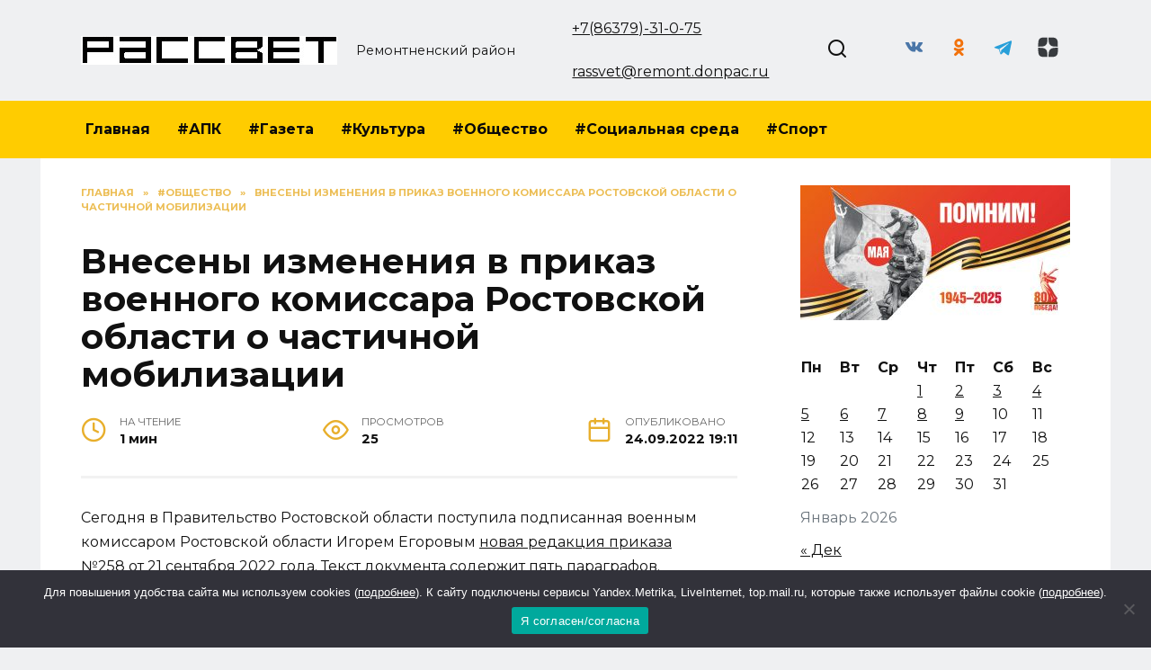

--- FILE ---
content_type: text/html; charset=UTF-8
request_url: https://rassvetnews.ru/vneseny-izmeneniya-v-prikaz-voennogo-komissara-rostovskoj-oblasti-o-chastichnoj-mobilizacii/
body_size: 17876
content:
<!doctype html>
<html lang="ru-RU" prefix="og: https://ogp.me/ns#">
<head>
	<meta charset="UTF-8">
	<meta name="viewport" content="width=device-width, initial-scale=1">

	
<!-- SEO от Rank Math - https://rankmath.com/ -->
<title>Внесены изменения в приказ военного комиссара Ростовской области о частичной мобилизации - Рассвет</title>
<meta name="description" content="Сегодня в Правительство Ростовской области поступила подписанная военным комиссаром Ростовской области Игорем Егоровым&nbsp;новая редакция приказа"/>
<meta name="robots" content="follow, index, max-snippet:-1, max-video-preview:-1, max-image-preview:large"/>
<link rel="canonical" href="https://rassvetnews.ru/vneseny-izmeneniya-v-prikaz-voennogo-komissara-rostovskoj-oblasti-o-chastichnoj-mobilizacii/" />
<meta property="og:locale" content="ru_RU" />
<meta property="og:type" content="article" />
<meta property="og:title" content="Внесены изменения в приказ военного комиссара Ростовской области о частичной мобилизации - Рассвет" />
<meta property="og:description" content="Сегодня в Правительство Ростовской области поступила подписанная военным комиссаром Ростовской области Игорем Егоровым&nbsp;новая редакция приказа" />
<meta property="og:url" content="https://rassvetnews.ru/vneseny-izmeneniya-v-prikaz-voennogo-komissara-rostovskoj-oblasti-o-chastichnoj-mobilizacii/" />
<meta property="og:site_name" content="Рассвет" />
<meta property="article:section" content="#Общество" />
<meta property="og:image" content="https://rassvetnews.ru/wp-content/uploads/2022/09/prikaz_gl2.jpg" />
<meta property="og:image:secure_url" content="https://rassvetnews.ru/wp-content/uploads/2022/09/prikaz_gl2.jpg" />
<meta property="og:image:width" content="1024" />
<meta property="og:image:height" content="683" />
<meta property="og:image:alt" content="Внесены изменения в приказ военного комиссара Ростовской области о частичной мобилизации" />
<meta property="og:image:type" content="image/jpeg" />
<meta property="article:published_time" content="2022-09-24T19:11:10+03:00" />
<meta name="twitter:card" content="summary_large_image" />
<meta name="twitter:title" content="Внесены изменения в приказ военного комиссара Ростовской области о частичной мобилизации - Рассвет" />
<meta name="twitter:description" content="Сегодня в Правительство Ростовской области поступила подписанная военным комиссаром Ростовской области Игорем Егоровым&nbsp;новая редакция приказа" />
<meta name="twitter:site" content="@admin" />
<meta name="twitter:creator" content="@admin" />
<meta name="twitter:image" content="https://rassvetnews.ru/wp-content/uploads/2022/09/prikaz_gl2.jpg" />
<meta name="twitter:label1" content="Автор" />
<meta name="twitter:data1" content="redaktor" />
<meta name="twitter:label2" content="Время чтения" />
<meta name="twitter:data2" content="Меньше минуты" />
<script type="application/ld+json" class="rank-math-schema">{"@context":"https://schema.org","@graph":[{"@type":["Person","Organization"],"@id":"https://rassvetnews.ru/#person","name":"\u0420\u0430\u0441\u0441\u0432\u0435\u0442","sameAs":["https://twitter.com/admin"]},{"@type":"WebSite","@id":"https://rassvetnews.ru/#website","url":"https://rassvetnews.ru","name":"\u0420\u0430\u0441\u0441\u0432\u0435\u0442","publisher":{"@id":"https://rassvetnews.ru/#person"},"inLanguage":"ru-RU"},{"@type":"ImageObject","@id":"https://rassvetnews.ru/wp-content/uploads/2022/09/prikaz_gl2.jpg","url":"https://rassvetnews.ru/wp-content/uploads/2022/09/prikaz_gl2.jpg","width":"1024","height":"683","inLanguage":"ru-RU"},{"@type":"BreadcrumbList","@id":"https://rassvetnews.ru/vneseny-izmeneniya-v-prikaz-voennogo-komissara-rostovskoj-oblasti-o-chastichnoj-mobilizacii/#breadcrumb","itemListElement":[{"@type":"ListItem","position":"1","item":{"@id":"https://rassvetnews.ru","name":"\u0413\u043b\u0430\u0432\u043d\u0430\u044f"}},{"@type":"ListItem","position":"2","item":{"@id":"https://rassvetnews.ru/category/obshhestvo/","name":"#\u041e\u0431\u0449\u0435\u0441\u0442\u0432\u043e"}},{"@type":"ListItem","position":"3","item":{"@id":"https://rassvetnews.ru/vneseny-izmeneniya-v-prikaz-voennogo-komissara-rostovskoj-oblasti-o-chastichnoj-mobilizacii/","name":"\u0412\u043d\u0435\u0441\u0435\u043d\u044b \u0438\u0437\u043c\u0435\u043d\u0435\u043d\u0438\u044f \u0432 \u043f\u0440\u0438\u043a\u0430\u0437 \u0432\u043e\u0435\u043d\u043d\u043e\u0433\u043e \u043a\u043e\u043c\u0438\u0441\u0441\u0430\u0440\u0430 \u0420\u043e\u0441\u0442\u043e\u0432\u0441\u043a\u043e\u0439 \u043e\u0431\u043b\u0430\u0441\u0442\u0438 \u043e \u0447\u0430\u0441\u0442\u0438\u0447\u043d\u043e\u0439 \u043c\u043e\u0431\u0438\u043b\u0438\u0437\u0430\u0446\u0438\u0438"}}]},{"@type":"WebPage","@id":"https://rassvetnews.ru/vneseny-izmeneniya-v-prikaz-voennogo-komissara-rostovskoj-oblasti-o-chastichnoj-mobilizacii/#webpage","url":"https://rassvetnews.ru/vneseny-izmeneniya-v-prikaz-voennogo-komissara-rostovskoj-oblasti-o-chastichnoj-mobilizacii/","name":"\u0412\u043d\u0435\u0441\u0435\u043d\u044b \u0438\u0437\u043c\u0435\u043d\u0435\u043d\u0438\u044f \u0432 \u043f\u0440\u0438\u043a\u0430\u0437 \u0432\u043e\u0435\u043d\u043d\u043e\u0433\u043e \u043a\u043e\u043c\u0438\u0441\u0441\u0430\u0440\u0430 \u0420\u043e\u0441\u0442\u043e\u0432\u0441\u043a\u043e\u0439 \u043e\u0431\u043b\u0430\u0441\u0442\u0438 \u043e \u0447\u0430\u0441\u0442\u0438\u0447\u043d\u043e\u0439 \u043c\u043e\u0431\u0438\u043b\u0438\u0437\u0430\u0446\u0438\u0438 - \u0420\u0430\u0441\u0441\u0432\u0435\u0442","datePublished":"2022-09-24T19:11:10+03:00","dateModified":"2022-09-24T19:11:10+03:00","isPartOf":{"@id":"https://rassvetnews.ru/#website"},"primaryImageOfPage":{"@id":"https://rassvetnews.ru/wp-content/uploads/2022/09/prikaz_gl2.jpg"},"inLanguage":"ru-RU","breadcrumb":{"@id":"https://rassvetnews.ru/vneseny-izmeneniya-v-prikaz-voennogo-komissara-rostovskoj-oblasti-o-chastichnoj-mobilizacii/#breadcrumb"}},{"@type":"Person","@id":"https://rassvetnews.ru/author/redaktor/","name":"redaktor","url":"https://rassvetnews.ru/author/redaktor/","image":{"@type":"ImageObject","@id":"https://secure.gravatar.com/avatar/ce8d7cbf90849183667179d4667f4dd9?s=96&amp;d=mm&amp;r=g","url":"https://secure.gravatar.com/avatar/ce8d7cbf90849183667179d4667f4dd9?s=96&amp;d=mm&amp;r=g","caption":"redaktor","inLanguage":"ru-RU"}},{"@type":"BlogPosting","headline":"\u0412\u043d\u0435\u0441\u0435\u043d\u044b \u0438\u0437\u043c\u0435\u043d\u0435\u043d\u0438\u044f \u0432 \u043f\u0440\u0438\u043a\u0430\u0437 \u0432\u043e\u0435\u043d\u043d\u043e\u0433\u043e \u043a\u043e\u043c\u0438\u0441\u0441\u0430\u0440\u0430 \u0420\u043e\u0441\u0442\u043e\u0432\u0441\u043a\u043e\u0439 \u043e\u0431\u043b\u0430\u0441\u0442\u0438 \u043e \u0447\u0430\u0441\u0442\u0438\u0447\u043d\u043e\u0439 \u043c\u043e\u0431\u0438\u043b\u0438\u0437\u0430\u0446\u0438\u0438 - \u0420\u0430\u0441\u0441\u0432\u0435\u0442","datePublished":"2022-09-24T19:11:10+03:00","dateModified":"2022-09-24T19:11:10+03:00","articleSection":"#\u041e\u0431\u0449\u0435\u0441\u0442\u0432\u043e","author":{"@id":"https://rassvetnews.ru/author/redaktor/","name":"redaktor"},"publisher":{"@id":"https://rassvetnews.ru/#person"},"description":"\u0421\u0435\u0433\u043e\u0434\u043d\u044f \u0432 \u041f\u0440\u0430\u0432\u0438\u0442\u0435\u043b\u044c\u0441\u0442\u0432\u043e \u0420\u043e\u0441\u0442\u043e\u0432\u0441\u043a\u043e\u0439 \u043e\u0431\u043b\u0430\u0441\u0442\u0438 \u043f\u043e\u0441\u0442\u0443\u043f\u0438\u043b\u0430 \u043f\u043e\u0434\u043f\u0438\u0441\u0430\u043d\u043d\u0430\u044f \u0432\u043e\u0435\u043d\u043d\u044b\u043c \u043a\u043e\u043c\u0438\u0441\u0441\u0430\u0440\u043e\u043c \u0420\u043e\u0441\u0442\u043e\u0432\u0441\u043a\u043e\u0439 \u043e\u0431\u043b\u0430\u0441\u0442\u0438 \u0418\u0433\u043e\u0440\u0435\u043c \u0415\u0433\u043e\u0440\u043e\u0432\u044b\u043c&nbsp;\u043d\u043e\u0432\u0430\u044f \u0440\u0435\u0434\u0430\u043a\u0446\u0438\u044f \u043f\u0440\u0438\u043a\u0430\u0437\u0430","name":"\u0412\u043d\u0435\u0441\u0435\u043d\u044b \u0438\u0437\u043c\u0435\u043d\u0435\u043d\u0438\u044f \u0432 \u043f\u0440\u0438\u043a\u0430\u0437 \u0432\u043e\u0435\u043d\u043d\u043e\u0433\u043e \u043a\u043e\u043c\u0438\u0441\u0441\u0430\u0440\u0430 \u0420\u043e\u0441\u0442\u043e\u0432\u0441\u043a\u043e\u0439 \u043e\u0431\u043b\u0430\u0441\u0442\u0438 \u043e \u0447\u0430\u0441\u0442\u0438\u0447\u043d\u043e\u0439 \u043c\u043e\u0431\u0438\u043b\u0438\u0437\u0430\u0446\u0438\u0438 - \u0420\u0430\u0441\u0441\u0432\u0435\u0442","@id":"https://rassvetnews.ru/vneseny-izmeneniya-v-prikaz-voennogo-komissara-rostovskoj-oblasti-o-chastichnoj-mobilizacii/#richSnippet","isPartOf":{"@id":"https://rassvetnews.ru/vneseny-izmeneniya-v-prikaz-voennogo-komissara-rostovskoj-oblasti-o-chastichnoj-mobilizacii/#webpage"},"image":{"@id":"https://rassvetnews.ru/wp-content/uploads/2022/09/prikaz_gl2.jpg"},"inLanguage":"ru-RU","mainEntityOfPage":{"@id":"https://rassvetnews.ru/vneseny-izmeneniya-v-prikaz-voennogo-komissara-rostovskoj-oblasti-o-chastichnoj-mobilizacii/#webpage"}}]}</script>
<!-- /Rank Math WordPress SEO плагин -->

<link rel='dns-prefetch' href='//fonts.googleapis.com' />
<link rel="alternate" type="application/rss+xml" title="Рассвет &raquo; Лента комментариев к &laquo;Внесены изменения в приказ военного комиссара Ростовской области о частичной мобилизации&raquo;" href="https://rassvetnews.ru/vneseny-izmeneniya-v-prikaz-voennogo-komissara-rostovskoj-oblasti-o-chastichnoj-mobilizacii/feed/" />
<script type="text/javascript">
/* <![CDATA[ */
window._wpemojiSettings = {"baseUrl":"https:\/\/s.w.org\/images\/core\/emoji\/15.0.3\/72x72\/","ext":".png","svgUrl":"https:\/\/s.w.org\/images\/core\/emoji\/15.0.3\/svg\/","svgExt":".svg","source":{"concatemoji":"https:\/\/rassvetnews.ru\/wp-includes\/js\/wp-emoji-release.min.js?ver=6.5.7"}};
/*! This file is auto-generated */
!function(i,n){var o,s,e;function c(e){try{var t={supportTests:e,timestamp:(new Date).valueOf()};sessionStorage.setItem(o,JSON.stringify(t))}catch(e){}}function p(e,t,n){e.clearRect(0,0,e.canvas.width,e.canvas.height),e.fillText(t,0,0);var t=new Uint32Array(e.getImageData(0,0,e.canvas.width,e.canvas.height).data),r=(e.clearRect(0,0,e.canvas.width,e.canvas.height),e.fillText(n,0,0),new Uint32Array(e.getImageData(0,0,e.canvas.width,e.canvas.height).data));return t.every(function(e,t){return e===r[t]})}function u(e,t,n){switch(t){case"flag":return n(e,"\ud83c\udff3\ufe0f\u200d\u26a7\ufe0f","\ud83c\udff3\ufe0f\u200b\u26a7\ufe0f")?!1:!n(e,"\ud83c\uddfa\ud83c\uddf3","\ud83c\uddfa\u200b\ud83c\uddf3")&&!n(e,"\ud83c\udff4\udb40\udc67\udb40\udc62\udb40\udc65\udb40\udc6e\udb40\udc67\udb40\udc7f","\ud83c\udff4\u200b\udb40\udc67\u200b\udb40\udc62\u200b\udb40\udc65\u200b\udb40\udc6e\u200b\udb40\udc67\u200b\udb40\udc7f");case"emoji":return!n(e,"\ud83d\udc26\u200d\u2b1b","\ud83d\udc26\u200b\u2b1b")}return!1}function f(e,t,n){var r="undefined"!=typeof WorkerGlobalScope&&self instanceof WorkerGlobalScope?new OffscreenCanvas(300,150):i.createElement("canvas"),a=r.getContext("2d",{willReadFrequently:!0}),o=(a.textBaseline="top",a.font="600 32px Arial",{});return e.forEach(function(e){o[e]=t(a,e,n)}),o}function t(e){var t=i.createElement("script");t.src=e,t.defer=!0,i.head.appendChild(t)}"undefined"!=typeof Promise&&(o="wpEmojiSettingsSupports",s=["flag","emoji"],n.supports={everything:!0,everythingExceptFlag:!0},e=new Promise(function(e){i.addEventListener("DOMContentLoaded",e,{once:!0})}),new Promise(function(t){var n=function(){try{var e=JSON.parse(sessionStorage.getItem(o));if("object"==typeof e&&"number"==typeof e.timestamp&&(new Date).valueOf()<e.timestamp+604800&&"object"==typeof e.supportTests)return e.supportTests}catch(e){}return null}();if(!n){if("undefined"!=typeof Worker&&"undefined"!=typeof OffscreenCanvas&&"undefined"!=typeof URL&&URL.createObjectURL&&"undefined"!=typeof Blob)try{var e="postMessage("+f.toString()+"("+[JSON.stringify(s),u.toString(),p.toString()].join(",")+"));",r=new Blob([e],{type:"text/javascript"}),a=new Worker(URL.createObjectURL(r),{name:"wpTestEmojiSupports"});return void(a.onmessage=function(e){c(n=e.data),a.terminate(),t(n)})}catch(e){}c(n=f(s,u,p))}t(n)}).then(function(e){for(var t in e)n.supports[t]=e[t],n.supports.everything=n.supports.everything&&n.supports[t],"flag"!==t&&(n.supports.everythingExceptFlag=n.supports.everythingExceptFlag&&n.supports[t]);n.supports.everythingExceptFlag=n.supports.everythingExceptFlag&&!n.supports.flag,n.DOMReady=!1,n.readyCallback=function(){n.DOMReady=!0}}).then(function(){return e}).then(function(){var e;n.supports.everything||(n.readyCallback(),(e=n.source||{}).concatemoji?t(e.concatemoji):e.wpemoji&&e.twemoji&&(t(e.twemoji),t(e.wpemoji)))}))}((window,document),window._wpemojiSettings);
/* ]]> */
</script>
<style id='wp-emoji-styles-inline-css' type='text/css'>

	img.wp-smiley, img.emoji {
		display: inline !important;
		border: none !important;
		box-shadow: none !important;
		height: 1em !important;
		width: 1em !important;
		margin: 0 0.07em !important;
		vertical-align: -0.1em !important;
		background: none !important;
		padding: 0 !important;
	}
</style>
<link rel='stylesheet' id='wp-block-library-css' href='https://rassvetnews.ru/wp-includes/css/dist/block-library/style.min.css?ver=6.5.7'  media='all' />
<style id='wp-block-library-theme-inline-css' type='text/css'>
.wp-block-audio figcaption{color:#555;font-size:13px;text-align:center}.is-dark-theme .wp-block-audio figcaption{color:#ffffffa6}.wp-block-audio{margin:0 0 1em}.wp-block-code{border:1px solid #ccc;border-radius:4px;font-family:Menlo,Consolas,monaco,monospace;padding:.8em 1em}.wp-block-embed figcaption{color:#555;font-size:13px;text-align:center}.is-dark-theme .wp-block-embed figcaption{color:#ffffffa6}.wp-block-embed{margin:0 0 1em}.blocks-gallery-caption{color:#555;font-size:13px;text-align:center}.is-dark-theme .blocks-gallery-caption{color:#ffffffa6}.wp-block-image figcaption{color:#555;font-size:13px;text-align:center}.is-dark-theme .wp-block-image figcaption{color:#ffffffa6}.wp-block-image{margin:0 0 1em}.wp-block-pullquote{border-bottom:4px solid;border-top:4px solid;color:currentColor;margin-bottom:1.75em}.wp-block-pullquote cite,.wp-block-pullquote footer,.wp-block-pullquote__citation{color:currentColor;font-size:.8125em;font-style:normal;text-transform:uppercase}.wp-block-quote{border-left:.25em solid;margin:0 0 1.75em;padding-left:1em}.wp-block-quote cite,.wp-block-quote footer{color:currentColor;font-size:.8125em;font-style:normal;position:relative}.wp-block-quote.has-text-align-right{border-left:none;border-right:.25em solid;padding-left:0;padding-right:1em}.wp-block-quote.has-text-align-center{border:none;padding-left:0}.wp-block-quote.is-large,.wp-block-quote.is-style-large,.wp-block-quote.is-style-plain{border:none}.wp-block-search .wp-block-search__label{font-weight:700}.wp-block-search__button{border:1px solid #ccc;padding:.375em .625em}:where(.wp-block-group.has-background){padding:1.25em 2.375em}.wp-block-separator.has-css-opacity{opacity:.4}.wp-block-separator{border:none;border-bottom:2px solid;margin-left:auto;margin-right:auto}.wp-block-separator.has-alpha-channel-opacity{opacity:1}.wp-block-separator:not(.is-style-wide):not(.is-style-dots){width:100px}.wp-block-separator.has-background:not(.is-style-dots){border-bottom:none;height:1px}.wp-block-separator.has-background:not(.is-style-wide):not(.is-style-dots){height:2px}.wp-block-table{margin:0 0 1em}.wp-block-table td,.wp-block-table th{word-break:normal}.wp-block-table figcaption{color:#555;font-size:13px;text-align:center}.is-dark-theme .wp-block-table figcaption{color:#ffffffa6}.wp-block-video figcaption{color:#555;font-size:13px;text-align:center}.is-dark-theme .wp-block-video figcaption{color:#ffffffa6}.wp-block-video{margin:0 0 1em}.wp-block-template-part.has-background{margin-bottom:0;margin-top:0;padding:1.25em 2.375em}
</style>
<style id='rank-math-toc-block-style-inline-css' type='text/css'>
.wp-block-rank-math-toc-block nav ol{counter-reset:item}.wp-block-rank-math-toc-block nav ol li{display:block}.wp-block-rank-math-toc-block nav ol li:before{content:counters(item, ".") ". ";counter-increment:item}

</style>
<style id='classic-theme-styles-inline-css' type='text/css'>
/*! This file is auto-generated */
.wp-block-button__link{color:#fff;background-color:#32373c;border-radius:9999px;box-shadow:none;text-decoration:none;padding:calc(.667em + 2px) calc(1.333em + 2px);font-size:1.125em}.wp-block-file__button{background:#32373c;color:#fff;text-decoration:none}
</style>
<style id='global-styles-inline-css' type='text/css'>
body{--wp--preset--color--black: #000000;--wp--preset--color--cyan-bluish-gray: #abb8c3;--wp--preset--color--white: #ffffff;--wp--preset--color--pale-pink: #f78da7;--wp--preset--color--vivid-red: #cf2e2e;--wp--preset--color--luminous-vivid-orange: #ff6900;--wp--preset--color--luminous-vivid-amber: #fcb900;--wp--preset--color--light-green-cyan: #7bdcb5;--wp--preset--color--vivid-green-cyan: #00d084;--wp--preset--color--pale-cyan-blue: #8ed1fc;--wp--preset--color--vivid-cyan-blue: #0693e3;--wp--preset--color--vivid-purple: #9b51e0;--wp--preset--gradient--vivid-cyan-blue-to-vivid-purple: linear-gradient(135deg,rgba(6,147,227,1) 0%,rgb(155,81,224) 100%);--wp--preset--gradient--light-green-cyan-to-vivid-green-cyan: linear-gradient(135deg,rgb(122,220,180) 0%,rgb(0,208,130) 100%);--wp--preset--gradient--luminous-vivid-amber-to-luminous-vivid-orange: linear-gradient(135deg,rgba(252,185,0,1) 0%,rgba(255,105,0,1) 100%);--wp--preset--gradient--luminous-vivid-orange-to-vivid-red: linear-gradient(135deg,rgba(255,105,0,1) 0%,rgb(207,46,46) 100%);--wp--preset--gradient--very-light-gray-to-cyan-bluish-gray: linear-gradient(135deg,rgb(238,238,238) 0%,rgb(169,184,195) 100%);--wp--preset--gradient--cool-to-warm-spectrum: linear-gradient(135deg,rgb(74,234,220) 0%,rgb(151,120,209) 20%,rgb(207,42,186) 40%,rgb(238,44,130) 60%,rgb(251,105,98) 80%,rgb(254,248,76) 100%);--wp--preset--gradient--blush-light-purple: linear-gradient(135deg,rgb(255,206,236) 0%,rgb(152,150,240) 100%);--wp--preset--gradient--blush-bordeaux: linear-gradient(135deg,rgb(254,205,165) 0%,rgb(254,45,45) 50%,rgb(107,0,62) 100%);--wp--preset--gradient--luminous-dusk: linear-gradient(135deg,rgb(255,203,112) 0%,rgb(199,81,192) 50%,rgb(65,88,208) 100%);--wp--preset--gradient--pale-ocean: linear-gradient(135deg,rgb(255,245,203) 0%,rgb(182,227,212) 50%,rgb(51,167,181) 100%);--wp--preset--gradient--electric-grass: linear-gradient(135deg,rgb(202,248,128) 0%,rgb(113,206,126) 100%);--wp--preset--gradient--midnight: linear-gradient(135deg,rgb(2,3,129) 0%,rgb(40,116,252) 100%);--wp--preset--font-size--small: 19.5px;--wp--preset--font-size--medium: 20px;--wp--preset--font-size--large: 36.5px;--wp--preset--font-size--x-large: 42px;--wp--preset--font-size--normal: 22px;--wp--preset--font-size--huge: 49.5px;--wp--preset--spacing--20: 0.44rem;--wp--preset--spacing--30: 0.67rem;--wp--preset--spacing--40: 1rem;--wp--preset--spacing--50: 1.5rem;--wp--preset--spacing--60: 2.25rem;--wp--preset--spacing--70: 3.38rem;--wp--preset--spacing--80: 5.06rem;--wp--preset--shadow--natural: 6px 6px 9px rgba(0, 0, 0, 0.2);--wp--preset--shadow--deep: 12px 12px 50px rgba(0, 0, 0, 0.4);--wp--preset--shadow--sharp: 6px 6px 0px rgba(0, 0, 0, 0.2);--wp--preset--shadow--outlined: 6px 6px 0px -3px rgba(255, 255, 255, 1), 6px 6px rgba(0, 0, 0, 1);--wp--preset--shadow--crisp: 6px 6px 0px rgba(0, 0, 0, 1);}:where(.is-layout-flex){gap: 0.5em;}:where(.is-layout-grid){gap: 0.5em;}body .is-layout-flex{display: flex;}body .is-layout-flex{flex-wrap: wrap;align-items: center;}body .is-layout-flex > *{margin: 0;}body .is-layout-grid{display: grid;}body .is-layout-grid > *{margin: 0;}:where(.wp-block-columns.is-layout-flex){gap: 2em;}:where(.wp-block-columns.is-layout-grid){gap: 2em;}:where(.wp-block-post-template.is-layout-flex){gap: 1.25em;}:where(.wp-block-post-template.is-layout-grid){gap: 1.25em;}.has-black-color{color: var(--wp--preset--color--black) !important;}.has-cyan-bluish-gray-color{color: var(--wp--preset--color--cyan-bluish-gray) !important;}.has-white-color{color: var(--wp--preset--color--white) !important;}.has-pale-pink-color{color: var(--wp--preset--color--pale-pink) !important;}.has-vivid-red-color{color: var(--wp--preset--color--vivid-red) !important;}.has-luminous-vivid-orange-color{color: var(--wp--preset--color--luminous-vivid-orange) !important;}.has-luminous-vivid-amber-color{color: var(--wp--preset--color--luminous-vivid-amber) !important;}.has-light-green-cyan-color{color: var(--wp--preset--color--light-green-cyan) !important;}.has-vivid-green-cyan-color{color: var(--wp--preset--color--vivid-green-cyan) !important;}.has-pale-cyan-blue-color{color: var(--wp--preset--color--pale-cyan-blue) !important;}.has-vivid-cyan-blue-color{color: var(--wp--preset--color--vivid-cyan-blue) !important;}.has-vivid-purple-color{color: var(--wp--preset--color--vivid-purple) !important;}.has-black-background-color{background-color: var(--wp--preset--color--black) !important;}.has-cyan-bluish-gray-background-color{background-color: var(--wp--preset--color--cyan-bluish-gray) !important;}.has-white-background-color{background-color: var(--wp--preset--color--white) !important;}.has-pale-pink-background-color{background-color: var(--wp--preset--color--pale-pink) !important;}.has-vivid-red-background-color{background-color: var(--wp--preset--color--vivid-red) !important;}.has-luminous-vivid-orange-background-color{background-color: var(--wp--preset--color--luminous-vivid-orange) !important;}.has-luminous-vivid-amber-background-color{background-color: var(--wp--preset--color--luminous-vivid-amber) !important;}.has-light-green-cyan-background-color{background-color: var(--wp--preset--color--light-green-cyan) !important;}.has-vivid-green-cyan-background-color{background-color: var(--wp--preset--color--vivid-green-cyan) !important;}.has-pale-cyan-blue-background-color{background-color: var(--wp--preset--color--pale-cyan-blue) !important;}.has-vivid-cyan-blue-background-color{background-color: var(--wp--preset--color--vivid-cyan-blue) !important;}.has-vivid-purple-background-color{background-color: var(--wp--preset--color--vivid-purple) !important;}.has-black-border-color{border-color: var(--wp--preset--color--black) !important;}.has-cyan-bluish-gray-border-color{border-color: var(--wp--preset--color--cyan-bluish-gray) !important;}.has-white-border-color{border-color: var(--wp--preset--color--white) !important;}.has-pale-pink-border-color{border-color: var(--wp--preset--color--pale-pink) !important;}.has-vivid-red-border-color{border-color: var(--wp--preset--color--vivid-red) !important;}.has-luminous-vivid-orange-border-color{border-color: var(--wp--preset--color--luminous-vivid-orange) !important;}.has-luminous-vivid-amber-border-color{border-color: var(--wp--preset--color--luminous-vivid-amber) !important;}.has-light-green-cyan-border-color{border-color: var(--wp--preset--color--light-green-cyan) !important;}.has-vivid-green-cyan-border-color{border-color: var(--wp--preset--color--vivid-green-cyan) !important;}.has-pale-cyan-blue-border-color{border-color: var(--wp--preset--color--pale-cyan-blue) !important;}.has-vivid-cyan-blue-border-color{border-color: var(--wp--preset--color--vivid-cyan-blue) !important;}.has-vivid-purple-border-color{border-color: var(--wp--preset--color--vivid-purple) !important;}.has-vivid-cyan-blue-to-vivid-purple-gradient-background{background: var(--wp--preset--gradient--vivid-cyan-blue-to-vivid-purple) !important;}.has-light-green-cyan-to-vivid-green-cyan-gradient-background{background: var(--wp--preset--gradient--light-green-cyan-to-vivid-green-cyan) !important;}.has-luminous-vivid-amber-to-luminous-vivid-orange-gradient-background{background: var(--wp--preset--gradient--luminous-vivid-amber-to-luminous-vivid-orange) !important;}.has-luminous-vivid-orange-to-vivid-red-gradient-background{background: var(--wp--preset--gradient--luminous-vivid-orange-to-vivid-red) !important;}.has-very-light-gray-to-cyan-bluish-gray-gradient-background{background: var(--wp--preset--gradient--very-light-gray-to-cyan-bluish-gray) !important;}.has-cool-to-warm-spectrum-gradient-background{background: var(--wp--preset--gradient--cool-to-warm-spectrum) !important;}.has-blush-light-purple-gradient-background{background: var(--wp--preset--gradient--blush-light-purple) !important;}.has-blush-bordeaux-gradient-background{background: var(--wp--preset--gradient--blush-bordeaux) !important;}.has-luminous-dusk-gradient-background{background: var(--wp--preset--gradient--luminous-dusk) !important;}.has-pale-ocean-gradient-background{background: var(--wp--preset--gradient--pale-ocean) !important;}.has-electric-grass-gradient-background{background: var(--wp--preset--gradient--electric-grass) !important;}.has-midnight-gradient-background{background: var(--wp--preset--gradient--midnight) !important;}.has-small-font-size{font-size: var(--wp--preset--font-size--small) !important;}.has-medium-font-size{font-size: var(--wp--preset--font-size--medium) !important;}.has-large-font-size{font-size: var(--wp--preset--font-size--large) !important;}.has-x-large-font-size{font-size: var(--wp--preset--font-size--x-large) !important;}
.wp-block-navigation a:where(:not(.wp-element-button)){color: inherit;}
:where(.wp-block-post-template.is-layout-flex){gap: 1.25em;}:where(.wp-block-post-template.is-layout-grid){gap: 1.25em;}
:where(.wp-block-columns.is-layout-flex){gap: 2em;}:where(.wp-block-columns.is-layout-grid){gap: 2em;}
.wp-block-pullquote{font-size: 1.5em;line-height: 1.6;}
</style>
<link rel='stylesheet' id='cookie-notice-front-css' href='https://rassvetnews.ru/wp-content/plugins/cookie-notice/css/front.min.css?ver=2.5.3'  media='all' />
<link rel='stylesheet' id='google-fonts-css' href='https://fonts.googleapis.com/css?family=Montserrat%3A400%2C400i%2C700&#038;subset=cyrillic&#038;display=swap&#038;ver=6.5.7'  media='all' />
<link rel='stylesheet' id='reboot-style-css' href='https://rassvetnews.ru/wp-content/themes/reboot/assets/css/style.min.css?ver=1.5.4'  media='all' />
<link rel='stylesheet' id='reboot-style-child-css' href='https://rassvetnews.ru/wp-content/themes/reboot_child/style.css?ver=6.5.7'  media='all' />
<script type="text/javascript" id="cookie-notice-front-js-before">
/* <![CDATA[ */
var cnArgs = {"ajaxUrl":"https:\/\/rassvetnews.ru\/wp-admin\/admin-ajax.php","nonce":"dd753b9d88","hideEffect":"fade","position":"bottom","onScroll":false,"onScrollOffset":100,"onClick":false,"cookieName":"cookie_notice_accepted","cookieTime":2592000,"cookieTimeRejected":2592000,"globalCookie":false,"redirection":false,"cache":true,"revokeCookies":false,"revokeCookiesOpt":"automatic"};
/* ]]> */
</script>
<script type="text/javascript" src="https://rassvetnews.ru/wp-content/plugins/cookie-notice/js/front.min.js?ver=2.5.3" id="cookie-notice-front-js"></script>
<script type="text/javascript" src="https://rassvetnews.ru/wp-includes/js/jquery/jquery.min.js?ver=3.7.1" id="jquery-core-js"></script>
<script type="text/javascript" src="https://rassvetnews.ru/wp-includes/js/jquery/jquery-migrate.min.js?ver=3.4.1" id="jquery-migrate-js"></script>
<link rel="https://api.w.org/" href="https://rassvetnews.ru/wp-json/" /><link rel="alternate" type="application/json" href="https://rassvetnews.ru/wp-json/wp/v2/posts/60582" /><link rel="EditURI" type="application/rsd+xml" title="RSD" href="https://rassvetnews.ru/xmlrpc.php?rsd" />
<meta name="generator" content="WordPress 6.5.7" />
<link rel='shortlink' href='https://rassvetnews.ru/?p=60582' />
<link rel="alternate" type="application/json+oembed" href="https://rassvetnews.ru/wp-json/oembed/1.0/embed?url=https%3A%2F%2Frassvetnews.ru%2Fvneseny-izmeneniya-v-prikaz-voennogo-komissara-rostovskoj-oblasti-o-chastichnoj-mobilizacii%2F" />
<link rel="alternate" type="text/xml+oembed" href="https://rassvetnews.ru/wp-json/oembed/1.0/embed?url=https%3A%2F%2Frassvetnews.ru%2Fvneseny-izmeneniya-v-prikaz-voennogo-komissara-rostovskoj-oblasti-o-chastichnoj-mobilizacii%2F&#038;format=xml" />
<link rel="preload" href="https://rassvetnews.ru/wp-content/themes/reboot/assets/fonts/wpshop-core.ttf" as="font" crossorigin><script>var fixed_main_menu = 'yes';</script><link rel="prefetch" href="https://rassvetnews.ru/wp-content/uploads/2022/09/prikaz_gl2.jpg" as="image" crossorigin>
    <style>.scrolltop:before{color:#e8af2c}body{background-color:#eff0f2}::selection, .card-slider__category, .card-slider-container .swiper-pagination-bullet-active, .post-card--grid .post-card__thumbnail:before, .post-card:not(.post-card--small) .post-card__thumbnail a:before, .post-card:not(.post-card--small) .post-card__category,  .post-box--high .post-box__category span, .post-box--wide .post-box__category span, .page-separator, .pagination .nav-links .page-numbers:not(.dots):not(.current):before, .btn, .btn-primary:hover, .btn-primary:not(:disabled):not(.disabled).active, .btn-primary:not(:disabled):not(.disabled):active, .show>.btn-primary.dropdown-toggle, .comment-respond .form-submit input, .page-links__item:hover{background-color:#e8af2c}.entry-image--big .entry-image__body .post-card__category a, .home-text ul:not([class])>li:before, .home-text ul.wp-block-list>li:before, .page-content ul:not([class])>li:before, .page-content ul.wp-block-list>li:before, .taxonomy-description ul:not([class])>li:before, .taxonomy-description ul.wp-block-list>li:before, .widget-area .widget_categories ul.menu li a:before, .widget-area .widget_categories ul.menu li span:before, .widget-area .widget_categories>ul li a:before, .widget-area .widget_categories>ul li span:before, .widget-area .widget_nav_menu ul.menu li a:before, .widget-area .widget_nav_menu ul.menu li span:before, .widget-area .widget_nav_menu>ul li a:before, .widget-area .widget_nav_menu>ul li span:before, .page-links .page-numbers:not(.dots):not(.current):before, .page-links .post-page-numbers:not(.dots):not(.current):before, .pagination .nav-links .page-numbers:not(.dots):not(.current):before, .pagination .nav-links .post-page-numbers:not(.dots):not(.current):before, .entry-image--full .entry-image__body .post-card__category a, .entry-image--fullscreen .entry-image__body .post-card__category a, .entry-image--wide .entry-image__body .post-card__category a{background-color:#e8af2c}.comment-respond input:focus, select:focus, textarea:focus, .post-card--grid.post-card--thumbnail-no, .post-card--standard:after, .post-card--related.post-card--thumbnail-no:hover, .spoiler-box, .btn-primary, .btn-primary:hover, .btn-primary:not(:disabled):not(.disabled).active, .btn-primary:not(:disabled):not(.disabled):active, .show>.btn-primary.dropdown-toggle, .inp:focus, .entry-tag:focus, .entry-tag:hover, .search-screen .search-form .search-field:focus, .entry-content ul:not([class])>li:before, .entry-content ul.wp-block-list>li:before, .text-content ul:not([class])>li:before, .text-content ul.wp-block-list>li:before, .page-content ul:not([class])>li:before, .page-content ul.wp-block-list>li:before, .taxonomy-description ul:not([class])>li:before, .taxonomy-description ul.wp-block-list>li:before, .entry-content blockquote:not(.wpremark),
        .input:focus, input[type=color]:focus, input[type=date]:focus, input[type=datetime-local]:focus, input[type=datetime]:focus, input[type=email]:focus, input[type=month]:focus, input[type=number]:focus, input[type=password]:focus, input[type=range]:focus, input[type=search]:focus, input[type=tel]:focus, input[type=text]:focus, input[type=time]:focus, input[type=url]:focus, input[type=week]:focus, select:focus, textarea:focus{border-color:#e8af2c !important}.post-card--small .post-card__category, .post-card__author:before, .post-card__comments:before, .post-card__date:before, .post-card__like:before, .post-card__views:before, .entry-author:before, .entry-date:before, .entry-time:before, .entry-views:before, .entry-comments:before, .entry-content ol:not([class])>li:before, .entry-content ol.wp-block-list>li:before, .text-content ol:not([class])>li:before, .text-content ol.wp-block-list>li:before, .entry-content blockquote:before, .spoiler-box__title:after, .search-icon:hover:before, .search-form .search-submit:hover:before, .star-rating-item.hover,
        .comment-list .bypostauthor>.comment-body .comment-author:after,
        .breadcrumb a, .breadcrumb span,
        .search-screen .search-form .search-submit:before, 
        .star-rating--score-1:not(.hover) .star-rating-item:nth-child(1),
        .star-rating--score-2:not(.hover) .star-rating-item:nth-child(1), .star-rating--score-2:not(.hover) .star-rating-item:nth-child(2),
        .star-rating--score-3:not(.hover) .star-rating-item:nth-child(1), .star-rating--score-3:not(.hover) .star-rating-item:nth-child(2), .star-rating--score-3:not(.hover) .star-rating-item:nth-child(3),
        .star-rating--score-4:not(.hover) .star-rating-item:nth-child(1), .star-rating--score-4:not(.hover) .star-rating-item:nth-child(2), .star-rating--score-4:not(.hover) .star-rating-item:nth-child(3), .star-rating--score-4:not(.hover) .star-rating-item:nth-child(4),
        .star-rating--score-5:not(.hover) .star-rating-item:nth-child(1), .star-rating--score-5:not(.hover) .star-rating-item:nth-child(2), .star-rating--score-5:not(.hover) .star-rating-item:nth-child(3), .star-rating--score-5:not(.hover) .star-rating-item:nth-child(4), .star-rating--score-5:not(.hover) .star-rating-item:nth-child(5){color:#e8af2c}a:hover, a:focus, a:active, .spanlink:hover, .entry-content a:not(.wp-block-button__link):hover, .entry-content a:not(.wp-block-button__link):focus, .entry-content a:not(.wp-block-button__link):active, .top-menu ul li>a:hover, .top-menu ul li>span:hover, .main-navigation ul li a:hover, .main-navigation ul li span:hover, .footer-navigation ul li a:hover, .footer-navigation ul li span:hover, .comment-reply-link:hover, .pseudo-link:hover, .child-categories ul li a:hover{color:#474747}.top-menu>ul>li>a:before, .top-menu>ul>li>span:before{background:#474747}.child-categories ul li a:hover, .post-box--no-thumb a:hover{border-color:#474747}.post-box--card:hover{box-shadow: inset 0 0 0 1px #474747}.post-box--card:hover{-webkit-box-shadow: inset 0 0 0 1px #474747}.site-header{background-color:#eff0f2}@media (min-width: 992px){.top-menu ul li .sub-menu{background-color:#eff0f2}}.main-navigation, .footer-navigation, .footer-navigation .removed-link, .main-navigation .removed-link, .main-navigation ul li>a, .footer-navigation ul li>a{color:#0a0909}.main-navigation, .main-navigation ul li .sub-menu li, .main-navigation ul li.menu-item-has-children:before, .footer-navigation, .footer-navigation ul li .sub-menu li, .footer-navigation ul li.menu-item-has-children:before{background-color:#ffcc00}</style>
<link rel="icon" href="https://rassvetnews.ru/wp-content/uploads/2024/07/cropped-bez-imeni-1-1-32x32.jpg" sizes="32x32" />
<link rel="icon" href="https://rassvetnews.ru/wp-content/uploads/2024/07/cropped-bez-imeni-1-1-192x192.jpg" sizes="192x192" />
<link rel="apple-touch-icon" href="https://rassvetnews.ru/wp-content/uploads/2024/07/cropped-bez-imeni-1-1-180x180.jpg" />
<meta name="msapplication-TileImage" content="https://rassvetnews.ru/wp-content/uploads/2024/07/cropped-bez-imeni-1-1-270x270.jpg" />
    <meta name="yandex-verification" content="145c2ca8e42318d6" />
<meta name="zen-verification" content="D9acYT684FrkTPWAfjzwe7EtT4uiDP7uarjIhFMqiQnhjBKT9v15qp2R2gd3W6Cj" /></head>

<body class="post-template-default single single-post postid-60582 single-format-standard wp-embed-responsive cookies-not-set sidebar-right">



<div id="page" class="site">
    <a class="skip-link screen-reader-text" href="#content"><!--noindex-->Перейти к содержанию<!--/noindex--></a>

    <div class="search-screen-overlay js-search-screen-overlay"></div>
    <div class="search-screen js-search-screen">
        
<form role="search" method="get" class="search-form" action="https://rassvetnews.ru/">
    <label>
        <span class="screen-reader-text"><!--noindex-->Search for:<!--/noindex--></span>
        <input type="search" class="search-field" placeholder="Поиск…" value="" name="s">
    </label>
    <button type="submit" class="search-submit"></button>
</form>    </div>

    

<header id="masthead" class="site-header full" itemscope itemtype="http://schema.org/WPHeader">
    <div class="site-header-inner fixed">

        <div class="humburger js-humburger"><span></span><span></span><span></span></div>

        
<div class="site-branding">

    <div class="site-logotype"><a href="https://rassvetnews.ru/"><img src="https://rassvetnews.ru/wp-content/uploads/2025/10/rassvet-logotip-—-kopiya.jpg" width="285" height="32" alt="Рассвет"></a></div><div class="site-branding__body"><p class="site-description">Ремонтненский район</p></div></div><!-- .site-branding -->                <div class="header-html-1">
                    <a class="site-description-tel" href="tel:+78637931075"> +7(86379)-31-0-75 </a></br>

</br>
<a class="site-description-tel" href="mailto:rassvet@remont.donpac.ru ">rassvet@remont.donpac.ru</a>                </div>
                            <div class="header-search">
                    <span class="search-icon js-search-icon"></span>
                </div>
            
<div class="social-links">
    <div class="social-buttons social-buttons--square social-buttons--circle">

    <span class="social-button social-button--vkontakte js-link" data-href="aHR0cHM6Ly92ay5jb20vcHVibGljMTkwOTA2MDk1" data-target="_blank"></span><span class="social-button social-button--odnoklassniki js-link" data-href="aHR0cHM6Ly9vay5ydS9nYXpldGFyYXNz" data-target="_blank"></span><span class="social-button social-button--telegram js-link" data-href="aHR0cHM6Ly90Lm1lL3Jhc3N2ZXRuZXdzcmVt" data-target="_blank"></span><span class="social-button social-button--yandexzen js-link" data-href="aHR0cHM6Ly9kemVuLnJ1L3Jhc3N2ZXRuZXdz" data-target="_blank"></span>
    </div>
</div>


    </div>
</header><!-- #masthead -->



    
    
    <nav id="site-navigation" class="main-navigation full" itemscope itemtype="http://schema.org/SiteNavigationElement">
        <div class="main-navigation-inner fixed">
            <div class="menu-pod-shapkoj-container"><ul id="header_menu" class="menu"><li id="menu-item-74821" class="menu-item menu-item-type-custom menu-item-object-custom menu-item-home menu-item-74821"><a href="https://rassvetnews.ru/">Главная</a></li>
<li id="menu-item-74815" class="menu-item menu-item-type-taxonomy menu-item-object-category menu-item-74815"><a href="https://rassvetnews.ru/category/apk/">#АПК</a></li>
<li id="menu-item-74816" class="menu-item menu-item-type-taxonomy menu-item-object-category menu-item-74816"><a href="https://rassvetnews.ru/category/gazeta/">#Газета</a></li>
<li id="menu-item-74817" class="menu-item menu-item-type-taxonomy menu-item-object-category menu-item-74817"><a href="https://rassvetnews.ru/category/kultura/">#Культура</a></li>
<li id="menu-item-74818" class="menu-item menu-item-type-taxonomy menu-item-object-category current-post-ancestor current-menu-parent current-post-parent menu-item-74818"><a href="https://rassvetnews.ru/category/obshhestvo/">#Общество</a></li>
<li id="menu-item-74819" class="menu-item menu-item-type-taxonomy menu-item-object-category menu-item-74819"><a href="https://rassvetnews.ru/category/socialnaya-sreda/">#Социальная среда</a></li>
<li id="menu-item-74820" class="menu-item menu-item-type-taxonomy menu-item-object-category menu-item-74820"><a href="https://rassvetnews.ru/category/sport/">#Спорт</a></li>
</ul></div>        </div>
    </nav><!-- #site-navigation -->

    

    <div class="mobile-menu-placeholder js-mobile-menu-placeholder"></div>
    
	
    <div id="content" class="site-content fixed">

        
        <div class="site-content-inner">
    
        
        <div id="primary" class="content-area" itemscope itemtype="http://schema.org/Article">
            <main id="main" class="site-main article-card">

                
<article id="post-60582" class="article-post post-60582 post type-post status-publish format-standard has-post-thumbnail  category-obshhestvo">

    
        <div class="breadcrumb" itemscope itemtype="http://schema.org/BreadcrumbList"><span class="breadcrumb-item" itemprop="itemListElement" itemscope itemtype="http://schema.org/ListItem"><a href="https://rassvetnews.ru/" itemprop="item"><span itemprop="name">Главная</span></a><meta itemprop="position" content="0"></span> <span class="breadcrumb-separator">»</span> <span class="breadcrumb-item" itemprop="itemListElement" itemscope itemtype="http://schema.org/ListItem"><a href="https://rassvetnews.ru/category/obshhestvo/" itemprop="item"><span itemprop="name">#Общество</span></a><meta itemprop="position" content="1"></span> <span class="breadcrumb-separator">»</span> <span class="breadcrumb-item breadcrumb_last" itemprop="itemListElement" itemscope itemtype="http://schema.org/ListItem"><span itemprop="name">Внесены изменения в приказ военного комиссара Ростовской области о частичной мобилизации</span><meta itemprop="position" content="2"></span></div>
                                <h1 class="entry-title" itemprop="headline">Внесены изменения в приказ военного комиссара Ростовской области о частичной мобилизации</h1>
                    
        

    
            <div class="entry-meta">
                        <span class="entry-time"><span class="entry-label">На чтение</span> 1 мин</span>            <span class="entry-views"><span class="entry-label">Просмотров</span> <span class="js-views-count" data-post_id="60582">24</span></span>			            <span class="entry-date"><span class="entry-label">Опубликовано</span> <time itemprop="datePublished" datetime="2022-09-24 19:11:10">24.09.2022 19:11</time></span>        </div>
    
    
    <div class="entry-content" itemprop="articleBody">
        
<p>Сегодня в Правительство Ростовской области поступила подписанная военным комиссаром Ростовской области Игорем Егоровым&nbsp;<a href="https://www.donland.ru/upload/uf/578/hsgrmzmm6ale4z5968gjtraw3tzfamjz/prikaz_0924_cher.pdf" target="_blank" rel="noopener">новая редакция приказа №258</a>&nbsp;от 21 сентября 2022 года. Текст документа содержит пять параграфов.</p><div class="entry-image post-card post-card__thumbnail"><img width="870" height="400" src="https://rassvetnews.ru/wp-content/uploads/2022/09/prikaz_gl2-870x400.jpg" class="attachment-reboot_standard size-reboot_standard wp-post-image" alt="" itemprop="image" decoding="async" fetchpriority="high" /><span class="post-card__category"><a href="https://rassvetnews.ru/category/obshhestvo/" itemprop="articleSection">#Общество</a></span></div>



<p>В актуальной версии приказа исключен параграф о запрете выезда за пределы районов (городов) офицерам, прапорщикам, мичманам, сержантам, старшинам, солдатам и матросам запаса, не имеющим на руках мобилизационных предписаний и не получившим повесток военных комиссаров муниципальных образований.</p>



<p>Военным комиссаром предписано разъяснить настоящий приказ во всех организациях независимо от организационно-правовых форм и форм собственности.</p>



<p>Источник: <a href="https://www.donland.ru/news/19956/" target="_blank" rel="noreferrer noopener">donland.ru</a></p>



<p><a href="javascript:void(0)"></a></p>
<!-- toc empty --></p>    </div><!-- .entry-content -->

</article>






    <div class="rating-box">
        <div class="rating-box__header">Оцените статью</div>
		<div class="wp-star-rating js-star-rating star-rating--score-0" data-post-id="60582" data-rating-count="0" data-rating-sum="0" data-rating-value="0"><span class="star-rating-item js-star-rating-item" data-score="1"><svg aria-hidden="true" role="img" xmlns="http://www.w3.org/2000/svg" viewBox="0 0 576 512" class="i-ico"><path fill="currentColor" d="M259.3 17.8L194 150.2 47.9 171.5c-26.2 3.8-36.7 36.1-17.7 54.6l105.7 103-25 145.5c-4.5 26.3 23.2 46 46.4 33.7L288 439.6l130.7 68.7c23.2 12.2 50.9-7.4 46.4-33.7l-25-145.5 105.7-103c19-18.5 8.5-50.8-17.7-54.6L382 150.2 316.7 17.8c-11.7-23.6-45.6-23.9-57.4 0z" class="ico-star"></path></svg></span><span class="star-rating-item js-star-rating-item" data-score="2"><svg aria-hidden="true" role="img" xmlns="http://www.w3.org/2000/svg" viewBox="0 0 576 512" class="i-ico"><path fill="currentColor" d="M259.3 17.8L194 150.2 47.9 171.5c-26.2 3.8-36.7 36.1-17.7 54.6l105.7 103-25 145.5c-4.5 26.3 23.2 46 46.4 33.7L288 439.6l130.7 68.7c23.2 12.2 50.9-7.4 46.4-33.7l-25-145.5 105.7-103c19-18.5 8.5-50.8-17.7-54.6L382 150.2 316.7 17.8c-11.7-23.6-45.6-23.9-57.4 0z" class="ico-star"></path></svg></span><span class="star-rating-item js-star-rating-item" data-score="3"><svg aria-hidden="true" role="img" xmlns="http://www.w3.org/2000/svg" viewBox="0 0 576 512" class="i-ico"><path fill="currentColor" d="M259.3 17.8L194 150.2 47.9 171.5c-26.2 3.8-36.7 36.1-17.7 54.6l105.7 103-25 145.5c-4.5 26.3 23.2 46 46.4 33.7L288 439.6l130.7 68.7c23.2 12.2 50.9-7.4 46.4-33.7l-25-145.5 105.7-103c19-18.5 8.5-50.8-17.7-54.6L382 150.2 316.7 17.8c-11.7-23.6-45.6-23.9-57.4 0z" class="ico-star"></path></svg></span><span class="star-rating-item js-star-rating-item" data-score="4"><svg aria-hidden="true" role="img" xmlns="http://www.w3.org/2000/svg" viewBox="0 0 576 512" class="i-ico"><path fill="currentColor" d="M259.3 17.8L194 150.2 47.9 171.5c-26.2 3.8-36.7 36.1-17.7 54.6l105.7 103-25 145.5c-4.5 26.3 23.2 46 46.4 33.7L288 439.6l130.7 68.7c23.2 12.2 50.9-7.4 46.4-33.7l-25-145.5 105.7-103c19-18.5 8.5-50.8-17.7-54.6L382 150.2 316.7 17.8c-11.7-23.6-45.6-23.9-57.4 0z" class="ico-star"></path></svg></span><span class="star-rating-item js-star-rating-item" data-score="5"><svg aria-hidden="true" role="img" xmlns="http://www.w3.org/2000/svg" viewBox="0 0 576 512" class="i-ico"><path fill="currentColor" d="M259.3 17.8L194 150.2 47.9 171.5c-26.2 3.8-36.7 36.1-17.7 54.6l105.7 103-25 145.5c-4.5 26.3 23.2 46 46.4 33.7L288 439.6l130.7 68.7c23.2 12.2 50.9-7.4 46.4-33.7l-25-145.5 105.7-103c19-18.5 8.5-50.8-17.7-54.6L382 150.2 316.7 17.8c-11.7-23.6-45.6-23.9-57.4 0z" class="ico-star"></path></svg></span></div>    </div>


    <div class="entry-social">
		
        		<div class="social-buttons"><span class="social-button social-button--vkontakte" data-social="vkontakte" data-image="https://rassvetnews.ru/wp-content/uploads/2022/09/prikaz_gl2-150x150.jpg"></span><span class="social-button social-button--telegram" data-social="telegram"></span><span class="social-button social-button--odnoklassniki" data-social="odnoklassniki"></span><span class="social-button social-button--whatsapp" data-social="whatsapp"></span></div>            </div>





    <meta itemprop="author" content="redaktor">
<meta itemscope itemprop="mainEntityOfPage" itemType="https://schema.org/WebPage" itemid="https://rassvetnews.ru/vneseny-izmeneniya-v-prikaz-voennogo-komissara-rostovskoj-oblasti-o-chastichnoj-mobilizacii/" content="Внесены изменения в приказ военного комиссара Ростовской области о частичной мобилизации">
    <meta itemprop="dateModified" content="2022-09-24">
<div itemprop="publisher" itemscope itemtype="https://schema.org/Organization" style="display: none;"><div itemprop="logo" itemscope itemtype="https://schema.org/ImageObject"><img itemprop="url image" src="https://rassvetnews.ru/wp-content/uploads/2025/10/rassvet-logotip-—-kopiya.jpg" alt="Рассвет"></div><meta itemprop="name" content="Рассвет"><meta itemprop="telephone" content="Рассвет"><meta itemprop="address" content="https://rassvetnews.ru"></div><div id="related-posts" class="related-posts fixed"><div class="related-posts__header">Читайте также</div><div class="post-cards post-cards--vertical">
<div class="post-card post-card--related">
    <div class="post-card__thumbnail"><a href="https://rassvetnews.ru/za-vklad-v-izbiratelnuyu-sistemu-i-kulturu-prisvoeny-pochetnye-zvaniya/"><img width="335" height="220" src="https://rassvetnews.ru/wp-content/uploads/2025/12/pochetnye-335x220.jpg" class="attachment-reboot_small size-reboot_small wp-post-image" alt="" decoding="async" /></a></div><div class="post-card__title"><a href="https://rassvetnews.ru/za-vklad-v-izbiratelnuyu-sistemu-i-kulturu-prisvoeny-pochetnye-zvaniya/">За вклад в избирательную систему и культуру присвоены почетные звания</a></div><div class="post-card__description">Почетными гражданами Ремонтненского района стали Сергей</div>
</div>

<div class="post-card post-card--related">
    <div class="post-card__thumbnail"><a href="https://rassvetnews.ru/v-administraczii-remontnenskogo-rajona-sostoyalsya-torzhestvennyj-priem-yunye-darovaniya-2025/"><img width="335" height="220" src="https://rassvetnews.ru/wp-content/uploads/2025/12/dsc_9679-335x220.jpg" class="attachment-reboot_small size-reboot_small wp-post-image" alt="" decoding="async" /></a></div><div class="post-card__title"><a href="https://rassvetnews.ru/v-administraczii-remontnenskogo-rajona-sostoyalsya-torzhestvennyj-priem-yunye-darovaniya-2025/">В Администрации Ремонтненского района состоялся торжественный прием «Юные дарования-2025»</a></div><div class="post-card__description">На мероприятие, традиционно проводимое перед Новым</div>
</div>

<div class="post-card post-card--related">
    <div class="post-card__thumbnail"><a href="https://rassvetnews.ru/svetloj-pamyati-bojcza-svo-aleksandra-pasechnikova/"><img width="335" height="220" src="https://rassvetnews.ru/wp-content/uploads/2026/01/12-335x220.jpg" class="attachment-reboot_small size-reboot_small wp-post-image" alt="" decoding="async" loading="lazy" /></a></div><div class="post-card__title"><a href="https://rassvetnews.ru/svetloj-pamyati-bojcza-svo-aleksandra-pasechnikova/">Светлой памяти бойца СВО Александра Пасечникова</a></div><div class="post-card__description">5 января Ремонтненский район проводил в последний путь</div>
</div>

<div class="post-card post-card--related">
    <div class="post-card__thumbnail"><a href="https://rassvetnews.ru/glava-administraczii-remontnenskogo-rajona-pozdravil-zemlyakov-s-prazdnikom-rozhdestva/"><img width="335" height="220" src="https://rassvetnews.ru/wp-content/uploads/2026/01/img-20260107-wa0006-335x220.jpg" class="attachment-reboot_small size-reboot_small wp-post-image" alt="" decoding="async" loading="lazy" /></a></div><div class="post-card__title"><a href="https://rassvetnews.ru/glava-administraczii-remontnenskogo-rajona-pozdravil-zemlyakov-s-prazdnikom-rozhdestva/">Глава Администрации Ремонтненского района поздравил земляков с праздником Рождества</a></div><div class="post-card__description">Уважаемые жители и гости Ремонтненского района!</div>
</div>
</div><div class="b-r b-r--after_related"><!--head -->
<script async src="https://widget.sparrow.ru/js/embed.js"></script>

<!--body -->
<!-- Sparrow -->
<script type="text/javascript" data-key="6f06f45251e007540f54f1fd9421d591">
    (function(w, a) {
        (w[a] = w[a] || []).push({
            'script_key': '6f06f45251e007540f54f1fd9421d591',
            'settings': {
                'sid': 55100
            }
        });
        if(window['_Sparrow_embed']){
         window['_Sparrow_embed'].initWidgets();
        }
    })(window, '_sparrow_widgets');
</script>
<!-- /Sparrow --></div></div>
            </main><!-- #main -->
        </div><!-- #primary -->

        
<aside id="secondary" class="widget-area" itemscope itemtype="http://schema.org/WPSideBar">
    <div class="sticky-sidebar js-sticky-sidebar">

        
        <div id="media_image-3" class="widget widget_media_image"><img width="300" height="150" src="https://rassvetnews.ru/wp-content/uploads/2025/02/pobeda80_billboard_4_2_preview-300x150.jpg" class="image wp-image-79816  attachment-medium size-medium" alt="" style="max-width: 100%; height: auto;" decoding="async" loading="lazy" srcset="https://rassvetnews.ru/wp-content/uploads/2025/02/pobeda80_billboard_4_2_preview-300x150.jpg 300w, https://rassvetnews.ru/wp-content/uploads/2025/02/pobeda80_billboard_4_2_preview-1024x512.jpg 1024w, https://rassvetnews.ru/wp-content/uploads/2025/02/pobeda80_billboard_4_2_preview-768x384.jpg 768w, https://rassvetnews.ru/wp-content/uploads/2025/02/pobeda80_billboard_4_2_preview-1536x768.jpg 1536w, https://rassvetnews.ru/wp-content/uploads/2025/02/pobeda80_billboard_4_2_preview-2048x1023.jpg 2048w, https://rassvetnews.ru/wp-content/uploads/2025/02/pobeda80_billboard_4_2_preview-801x400.jpg 801w" sizes="(max-width: 300px) 100vw, 300px" /></div><div id="calendar-2" class="widget widget_calendar"><div id="calendar_wrap" class="calendar_wrap"><table id="wp-calendar" class="wp-calendar-table">
	<caption>Январь 2026</caption>
	<thead>
	<tr>
		<th scope="col" title="Понедельник">Пн</th>
		<th scope="col" title="Вторник">Вт</th>
		<th scope="col" title="Среда">Ср</th>
		<th scope="col" title="Четверг">Чт</th>
		<th scope="col" title="Пятница">Пт</th>
		<th scope="col" title="Суббота">Сб</th>
		<th scope="col" title="Воскресенье">Вс</th>
	</tr>
	</thead>
	<tbody>
	<tr>
		<td colspan="3" class="pad">&nbsp;</td><td><a href="https://rassvetnews.ru/2026/01/01/" aria-label="Записи, опубликованные 01.01.2026">1</a></td><td><a href="https://rassvetnews.ru/2026/01/02/" aria-label="Записи, опубликованные 02.01.2026">2</a></td><td><a href="https://rassvetnews.ru/2026/01/03/" aria-label="Записи, опубликованные 03.01.2026">3</a></td><td><a href="https://rassvetnews.ru/2026/01/04/" aria-label="Записи, опубликованные 04.01.2026">4</a></td>
	</tr>
	<tr>
		<td><a href="https://rassvetnews.ru/2026/01/05/" aria-label="Записи, опубликованные 05.01.2026">5</a></td><td><a href="https://rassvetnews.ru/2026/01/06/" aria-label="Записи, опубликованные 06.01.2026">6</a></td><td><a href="https://rassvetnews.ru/2026/01/07/" aria-label="Записи, опубликованные 07.01.2026">7</a></td><td><a href="https://rassvetnews.ru/2026/01/08/" aria-label="Записи, опубликованные 08.01.2026">8</a></td><td><a href="https://rassvetnews.ru/2026/01/09/" aria-label="Записи, опубликованные 09.01.2026">9</a></td><td>10</td><td id="today">11</td>
	</tr>
	<tr>
		<td>12</td><td>13</td><td>14</td><td>15</td><td>16</td><td>17</td><td>18</td>
	</tr>
	<tr>
		<td>19</td><td>20</td><td>21</td><td>22</td><td>23</td><td>24</td><td>25</td>
	</tr>
	<tr>
		<td>26</td><td>27</td><td>28</td><td>29</td><td>30</td><td>31</td>
		<td class="pad" colspan="1">&nbsp;</td>
	</tr>
	</tbody>
	</table><nav aria-label="Предыдущий и следующий месяцы" class="wp-calendar-nav">
		<span class="wp-calendar-nav-prev"><a href="https://rassvetnews.ru/2025/12/">&laquo; Дек</a></span>
		<span class="pad">&nbsp;</span>
		<span class="wp-calendar-nav-next">&nbsp;</span>
	</nav></div></div><div id="custom_html-3" class="widget_text widget widget_custom_html"><div class="textwidget custom-html-widget"><style>
            .don-news__all { /* Настройки отображения общего окна виджета */
                height: 700px; /* Высота виджета */
                width: 300px; /* Ширина виджета */
                margin-top: 25px;  /* Отступ сверху */
                margin-bottom: 25px;  /* Отступ снизу */
                padding: 5px;
                overflow: auto;

            }

            .don-news__main-title {  /* Настройки стилей главного заголовка */
                font-size: 12px; /* Размер шрифта в px % */
                color: #2b55a2; /* Цвет текста */
                font-weight: 700; /* Жирность шрифта */
                text-transform: uppercase;
                font-family: "Montserrat, Arial, "Helvetica Neue", Helvetica"; /* Тип шрифта */
                margin-bottom: 5px;  /* Отступ снизу */
                text-decoration: none !important;

            }

            .don-news__title { /* Настройки стилей заголовков статей */
                color: #333333; /* Цвет текста */
                font-size: 16px; /* Размер шрифта в px % */
                font-weight: 400; /* Жирность шрифта */
                line-height: 24px;
                font-family: Montserrat, Arial, "Helvetica Neue", Helvetica; /* Тип шрифта */
                text-decoration: none !important;
            }

            .don-news__date /* Настройки стилей даты */
            {
                color: #000; /* Цвет текста */
                font-family: "Montserrat, Arial, "Helvetica Neue", Helvetica"; /* Тип шрифта */
                font-size: 14px;  /* Размер шрифта в px % */
                font-weight: 400; /* Жирность шрифта */
                text-decoration: none !important;
            }

            .don24-news_feed {
                margin-bottom: 6px;
                padding-bottom: 6px;
            }

            .don24-news_img {
                width: 100%;
                margin-bottom: 12px;
            }

            .don-news__btn { /* Настройки стилей кнопки "БОЛЬШЕ НОВОСТЕЙ" */
                color: #555; /* Цвет текста кнопки до наведения */
                background-color: #ddd; /* Цвет кнопки до наведения */
                font-family: 'Montserrat, Arial, "Helvetica Neue", Helvetica',sans-serif; /* Тип шрифта */
                font-weight: 700; /* Жирность шрифта */
                font-size: 14px; /* Размер шрифта в px % */
                width: 100%;
                margin: auto;                
                border-radius: 2px;
                display: block;
                text-align: center;              
                letter-spacing: 1px;
                cursor: pointer;
                text-transform: uppercase;
                padding: 10px 0;
                text-decoration: none !important;
               
            }
            .don-news__btn:hover /* Настройки стилей кнопки "БОЛЬШЕ НОВОСТЕЙ" при наведении*/
            {
                color: white; /* Цвет текста кнопки после наведения */
                background-color: #767676; /* Цвет кнопки после наведения */
            }

            ::-webkit-scrollbar{
                width: 3px;
            }

            ::-webkit-scrollbar-thumb{
                background-color: #aaa;
            }


        </style>

        <script src="https://ajax.googleapis.com/ajax/libs/jquery/3.5.1/jquery.min.js"></script>
        <script>(function () {

                var data = $.ajax({
                    url: 'https://don24.ru/new-widget/news',
                    async: false,
                    crossDomain: true,
                    type: "GET",
                    contentType: 'application/json',
                    dataType: 'json'
                }).responseJSON;
                if (!data || !data.length) {
                    return;
                }
                function formatDate(ts) {
                    var d = new Date(ts * 1000);
                    return d.getHours() + ':' + ('0' + d.getMinutes()).substr(-2);
                }

                var html = '<div class="don-news__all"><a class="don-news__main-title" href="https://don24.ru/" target="_blank">#Новости Ростовской области</a>';
                for (var i = 0; i < data.length; i++) {
                    var item = data[i];
                    html += '<a class="don-news__title" href="' + item.url + '" target="_blank"><div class="don-news__date">'+ item.date+ ' '+ item.time+'</div><div class="don24-news_feed" ><img src="' + item.img + '" class="don24-news_img" ><div>' + item.title + '</a></div></div>';
                }
                html += '<div><a class="don-news__btn" href="https://don24.ru/news" target="_blank">Больше новостей</a></div></div>';
                document.write(html);
            }());</script>
</div></div><div id="wpshop_widget_articles-2" class="widget widget_wpshop_widget_articles"><div class="widget-articles">
<article class="post-card post-card--small">
            <div class="post-card__thumbnail">
            <a href="https://rassvetnews.ru/za-vklad-v-izbiratelnuyu-sistemu-i-kulturu-prisvoeny-pochetnye-zvaniya/">
                <img width="100" height="100" src="https://rassvetnews.ru/wp-content/uploads/2025/12/pochetnye-100x100.jpg" class="attachment-reboot_square size-reboot_square wp-post-image" alt="" decoding="async" loading="lazy" srcset="https://rassvetnews.ru/wp-content/uploads/2025/12/pochetnye-100x100.jpg 100w, https://rassvetnews.ru/wp-content/uploads/2025/12/pochetnye-150x150.jpg 150w" sizes="(max-width: 100px) 100vw, 100px" />            </a>
        </div>
    
    <div class="post-card__body">
        <span class="post-card__category">#Общество</span>
        <div class="post-card__title"><a href="https://rassvetnews.ru/za-vklad-v-izbiratelnuyu-sistemu-i-kulturu-prisvoeny-pochetnye-zvaniya/">За вклад в избирательную систему и культуру присвоены почетные звания</a></div>

                    <div class="post-card__description">
                Почетными гражданами Ремонтненского района стали Сергей            </div>
                
            </div>
</article>
<article class="post-card post-card--small">
            <div class="post-card__thumbnail">
            <a href="https://rassvetnews.ru/v-administraczii-remontnenskogo-rajona-sostoyalsya-torzhestvennyj-priem-yunye-darovaniya-2025/">
                <img width="100" height="100" src="https://rassvetnews.ru/wp-content/uploads/2025/12/dsc_9679-100x100.jpg" class="attachment-reboot_square size-reboot_square wp-post-image" alt="" decoding="async" loading="lazy" srcset="https://rassvetnews.ru/wp-content/uploads/2025/12/dsc_9679-100x100.jpg 100w, https://rassvetnews.ru/wp-content/uploads/2025/12/dsc_9679-150x150.jpg 150w" sizes="(max-width: 100px) 100vw, 100px" />            </a>
        </div>
    
    <div class="post-card__body">
        <span class="post-card__category">#Общество</span>
        <div class="post-card__title"><a href="https://rassvetnews.ru/v-administraczii-remontnenskogo-rajona-sostoyalsya-torzhestvennyj-priem-yunye-darovaniya-2025/">В Администрации Ремонтненского района состоялся торжественный прием «Юные дарования-2025»</a></div>

                    <div class="post-card__description">
                На мероприятие, традиционно проводимое перед Новым            </div>
                
            </div>
</article></div></div>
        
    </div>
</aside><!-- #secondary -->

    
    

</div><!--.site-content-inner-->


</div><!--.site-content-->





<div class="site-footer-container ">

    

    <footer id="colophon" class="site-footer site-footer--style-gray full">
        <div class="site-footer-inner fixed">

            <div class="footer-widgets footer-widgets-3"><div class="footer-widget"><div id="nav_menu-2" class="widget widget_nav_menu"><div class="menu-v-podvale-container"><ul id="menu-v-podvale" class="menu"><li id="menu-item-74840" class="menu-item menu-item-type-post_type menu-item-object-page menu-item-74840"><a href="https://rassvetnews.ru/kontakty/">Контакты</a></li>
<li id="menu-item-74841" class="menu-item menu-item-type-post_type menu-item-object-page menu-item-74841"><a href="https://rassvetnews.ru/redakcziya-sajta/">Редакция сайта</a></li>
<li id="menu-item-74842" class="menu-item menu-item-type-post_type menu-item-object-page menu-item-74842"><a href="https://rassvetnews.ru/reklama/">Реклама</a></li>
</ul></div></div></div><div class="footer-widget"><div id="custom_html-2" class="widget_text widget widget_custom_html"><div class="textwidget custom-html-widget"><p>Сетевое издание "РассветНьюс"</p>
<p>Регистрационный номер - Эл № ФС77-78899 от 14 августа 2020 г.</p>
<p>Регистрирующий орган - Федеральная служба по надзору в сфере связи, информационных технологий и массовых коммуникаций (Роскомнадзор)</p>
<p>Учредитель - Общество с ограниченной ответственностью "Редакция газеты "Рассвет"</p>
<p>Адрес редакции: 347480, Ростовская обл., Ремонтненский р-н, с. Ремонтное, ул. Ленинская, д. 92</p>
<p>Главный редактор — Шипулина Елена Антоновна.</p>
<p>Телефон редакции: +7 (86379) 31-0-75
Главный бухгалтер — Николаева Раиса Николаевна.</p>
<p>Телефон бухгалтерии: +7(86379) 31-4-45</p>
<p>Для детей старше 16 лет.</p>
<p>Контактные данные для Роскомнадзора и государственных органов: rassvet@remont.donpac.ru</p></div></div><div id="text-2" class="widget widget_text">			<div class="textwidget"><p><a href="https://rassvetnews.ru/soglasie-na-obrabotku-personalnyh-dannyh-s-pomoshhyu-servisov-yandex-metrika-liveinternet-top-mail-ru/">Согласие на обработку персональных данных с помощью сервисов Yandex.Metrika, LiveInternet, top.mail.ru</a><br />
<a href="https://rassvetnews.ru/soglasie-na-obrabotku-personalnyh-dannye-obratnoj-svyazi/">Согласие на обработку персональных данные обратной связи</a><br />
<a href="https://rassvetnews.ru/politika-konfidenczialnosti-i-zashhity-informaczii/">Политика конфиденциальности и защиты информации</a></p>
<p>&nbsp;</p>
</div>
		</div><div id="media_image-2" class="widget widget_media_image"><img width="100" height="46" src="https://rassvetnews.ru/wp-content/uploads/2025/10/plashka-870x400-1-300x138.png" class="image wp-image-84788  attachment-100x46 size-100x46" alt="" style="max-width: 100%; height: auto;" decoding="async" loading="lazy" srcset="https://rassvetnews.ru/wp-content/uploads/2025/10/plashka-870x400-1-300x138.png 300w, https://rassvetnews.ru/wp-content/uploads/2025/10/plashka-870x400-1-768x353.png 768w, https://rassvetnews.ru/wp-content/uploads/2025/10/plashka-870x400-1.png 870w" sizes="(max-width: 100px) 100vw, 100px" /></div></div><div class="footer-widget"></div></div>
            
<div class="footer-bottom">
    <div class="footer-info">
        © 2026 Рассвет
	        </div>

    <div class="footer-counters"><!-- Yandex.Metrika informer -->
<a href="https://metrika.yandex.ru/stat/?id=55517713&amp;from=informer"
target="_blank" rel="nofollow"><img src="https://informer.yandex.ru/informer/55517713/3_1_FFFFFFFF_EFEFEFFF_0_pageviews"
style="width:88px; height:31px; border:0;" alt="Яндекс.Метрика" title="Яндекс.Метрика: данные за сегодня (просмотры, визиты и уникальные посетители)" class="ym-advanced-informer" data-cid="55517713" data-lang="ru" /></a>
<!-- /Yandex.Metrika informer -->

<!-- Yandex.Metrika counter -->
<script type="text/javascript" >
   (function(m,e,t,r,i,k,a){m[i]=m[i]||function(){(m[i].a=m[i].a||[]).push(arguments)};
   m[i].l=1*new Date();k=e.createElement(t),a=e.getElementsByTagName(t)[0],k.async=1,k.src=r,a.parentNode.insertBefore(k,a)})
   (window, document, "script", "https://mc.yandex.ru/metrika/tag.js", "ym");

   ym(55517713, "init", {
        clickmap:true,
        trackLinks:true,
        accurateTrackBounce:true,
        webvisor:true
   });
</script>
<noscript><div><img src="https://mc.yandex.ru/watch/55517713" style="position:absolute; left:-9999px;" alt="" /></div></noscript>
<!-- /Yandex.Metrika counter -->

<!--LiveInternet counter--><script type="text/javascript">
document.write('<a href="//www.liveinternet.ru/click" '+
'target="_blank"><img src="//counter.yadro.ru/hit?t14.6;r'+
escape(document.referrer)+((typeof(screen)=='undefined')?'':
';s'+screen.width+'*'+screen.height+'*'+(screen.colorDepth?
screen.colorDepth:screen.pixelDepth))+';u'+escape(document.URL)+
';h'+escape(document.title.substring(0,150))+';'+Math.random()+
'" alt="" title="LiveInternet: показано число просмотров за 24'+
' часа, посетителей за 24 часа и за сегодня" '+
'border="0" width="88" height="31"><\/a>')
</script><!--/LiveInternet-->

<!-- Top.Mail.Ru counter -->
<script type="text/javascript">
var _tmr = window._tmr || (window._tmr = []);
_tmr.push({id: "3502459", type: "pageView", start: (new Date()).getTime()});
(function (d, w, id) {
  if (d.getElementById(id)) return;
  var ts = d.createElement("script"); ts.type = "text/javascript"; ts.async = true; ts.id = id;
  ts.src = "https://top-fwz1.mail.ru/js/code.js";
  var f = function () {var s = d.getElementsByTagName("script")[0]; s.parentNode.insertBefore(ts, s);};
  if (w.opera == "[object Opera]") { d.addEventListener("DOMContentLoaded", f, false); } else { f(); }
})(document, window, "tmr-code");
</script>
<noscript><div><img src="https://top-fwz1.mail.ru/counter?id=3502459;js=na" style="position:absolute;left:-9999px;" alt="Top.Mail.Ru" /></div></noscript>
<!-- /Top.Mail.Ru counter -->
<!-- Top.Mail.Ru logo -->
<a href="https://top-fwz1.mail.ru/jump?from=3502459">
<img src="https://top-fwz1.mail.ru/counter?id=3502459;t=479;l=1" height="31" width="88" alt="Top.Mail.Ru" style="border:0;" /></a>
<!-- /Top.Mail.Ru logo -->

</div></div>
        </div>
    </footer><!--.site-footer-->
</div>


    <button type="button" class="scrolltop js-scrolltop"></button>

</div><!-- #page -->

<script type="text/javascript" id="reboot-scripts-js-extra">
/* <![CDATA[ */
var settings_array = {"rating_text_average":"\u0441\u0440\u0435\u0434\u043d\u0435\u0435","rating_text_from":"\u0438\u0437","lightbox_display":"1","sidebar_fixed":"1"};
var wps_ajax = {"url":"https:\/\/rassvetnews.ru\/wp-admin\/admin-ajax.php","nonce":"847bc041fd"};
var wpshop_views_counter_params = {"url":"https:\/\/rassvetnews.ru\/wp-admin\/admin-ajax.php","nonce":"847bc041fd","is_postviews_enabled":"","post_id":"60582"};
/* ]]> */
</script>
<script type="text/javascript" src="https://rassvetnews.ru/wp-content/themes/reboot/assets/js/scripts.min.js?ver=1.5.4" id="reboot-scripts-js"></script>
<script type="text/javascript" src="https://rassvetnews.ru/wp-includes/js/comment-reply.min.js?ver=6.5.7" id="comment-reply-js" async="async" data-wp-strategy="async"></script>

		<!-- Cookie Notice plugin v2.5.3 by Hu-manity.co https://hu-manity.co/ -->
		<div id="cookie-notice" role="dialog" class="cookie-notice-hidden cookie-revoke-hidden cn-position-bottom" aria-label="Cookie Notice" style="background-color: rgba(50,50,58,1);"><div class="cookie-notice-container" style="color: #fff"><span id="cn-notice-text" class="cn-text-container">Для повышения удобства сайта мы используем cookies (<a href="/politika-konfidenczialnosti-i-zashhity-informaczii/" style="color: #fff">подробнее</a>).

К сайту подключены сервисы Yandex.Metrika, LiveInternet, top.mail.ru, которые также использует файлы cookie (<a href="/soglasie-na-obrabotku-personalnyh-dannyh-s-pomoshhyu-servisov-yandex-metrika-liveinternet-top-mail-ru/" style="color: #fff">подробнее</a>).</span><span id="cn-notice-buttons" class="cn-buttons-container"><a href="#" id="cn-accept-cookie" data-cookie-set="accept" class="cn-set-cookie cn-button" aria-label="Я согласен/согласна" style="background-color: #00a99d">Я согласен/согласна</a></span><span id="cn-close-notice" data-cookie-set="accept" class="cn-close-icon" title="Нет"></span></div>
			
		</div>
		<!-- / Cookie Notice plugin --><!--head -->
<script async src="https://widget.sparrow.ru/js/loader.js"></script>

<!--body -->
<!-- Sparrow Lenta Loader -->
<script type="text/javascript" data-key="69d536076dab707e79fae75d4a264c15">
    (function(w, a) {
        (w[a] = w[a] || []).push({
            'script_key': '69d536076dab707e79fae75d4a264c15',
            'settings': {
                'w': 91712,
                'sid': 55100,
                'type': 'lenta',
            }
        });
        if(window['_SparrowLoader']){
          window['_SparrowLoader'].initWidgets();
        }
    })(window, '_sparrow_widgets');
</script>
<!-- /Sparrow Lenta Loader-->


</body>
</html>
<!-- Dynamic page generated in 1.047 seconds. -->
<!-- Cached page generated by WP-Super-Cache on 2026-01-11 15:19:16 -->

<!-- super cache -->